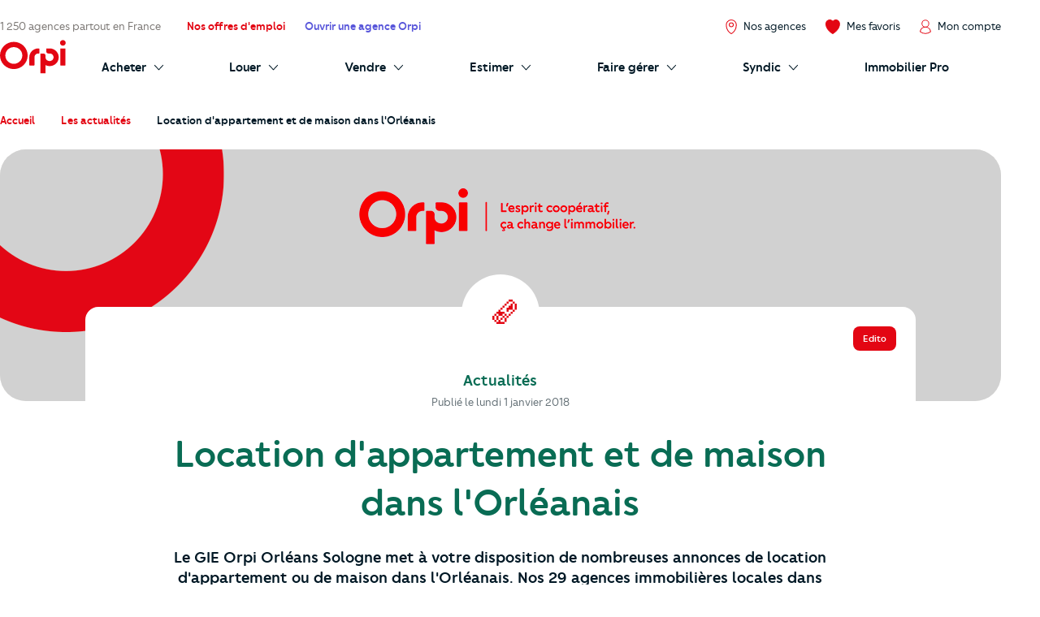

--- FILE ---
content_type: application/javascript
request_url: https://prism.app-us1.com/?a=92073434&u=https%3A%2F%2Fwww.orpi.com%2Factualites%2Flocation-d-appartement-et-de-maison-dans-l-orleanais%2F
body_size: 122
content:
window.visitorGlobalObject=window.visitorGlobalObject||window.prismGlobalObject;window.visitorGlobalObject.setVisitorId('5be4a554-3659-42e3-9204-97e1c424a38d', '92073434');window.visitorGlobalObject.setWhitelistedServices('tracking', '92073434');